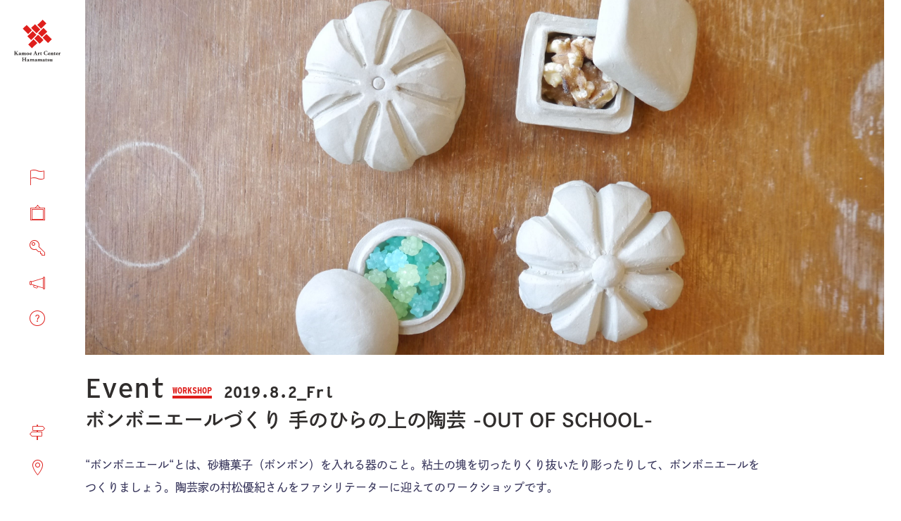

--- FILE ---
content_type: text/html; charset=UTF-8
request_url: https://kamoeartcenter.org/events/20190802_oos/
body_size: 7725
content:
<!DOCTYPE html>
<html lang="ja" dir="ltr" class="event post single">
<head>
<!-- Global site tag (gtag.js) - Google Analytics -->
<script async src="https://www.googletagmanager.com/gtag/js?id=UA-45367487-1"></script>
<script>
window.dataLayer = window.dataLayer || [];
    function gtag(){dataLayer.push(arguments);}
    gtag('js', new Date());

    gtag('config', 'UA-45367487-1');
</script>
<meta charset="utf-8">
<meta name="viewport" content="width=device-width,initial-scale=1">
<meta name="format-detection" content="telephone=no">
<meta name="Slurp" content="NOYDIR">
<title>ボンボニエールづくり　手のひらの上の陶芸 -OUT OF SCHOOL- |  | 鴨江アートセンター</title>
<meta name="title" content="ボンボニエールづくり　手のひらの上の陶芸 -OUT OF SCHOOL- | ">
<meta name="description" content="&#8220;ボンボニエール&#8220;とは、砂糖菓子（ボンボン）を入れる器のこと。粘土の塊を切ったりくり抜いたり彫ったりして、ボンボニエールをつくりましょう。陶芸家の村松優紀さんをファシリテーターに迎えてのワークショップです。 &nbsp;   &nbsp; &nbsp; &nbsp; &nbsp; &nbsp; &nbsp; &nbsp; &nbsp; &nbsp; &nbsp; &nbsp; &nbsp; &nbsp; &nbsp; &nbsp; &nbsp; &nbsp; &nbsp; &nbsp; &nbsp; &nbsp; &nbsp; &nbsp; &nbsp; &nbsp; &nbsp; &nbsp; ※乾燥、焼きあげ後のお渡しとなります。時期は10月ごろを予定しています。 鴨江アートセンターにて直接お渡しいたします。">
<meta name="robots" content="index, follow">
<meta name="author" content="creativecity">
<meta property="og:type" content="article">
<meta property="og:title" content="ボンボニエールづくり　手のひらの上の陶芸 -OUT OF SCHOOL- | ">
<meta property="og:site_name" content="鴨江アートセンター">
<meta property="og:description" content="&#8220;ボンボニエール&#8220;とは、砂糖菓子（ボンボン）を入れる器のこと。粘土の塊を切ったりくり抜いたり彫ったりして、ボンボニエールをつくりましょう。陶芸家の村松優紀さんをファシリテーターに迎えてのワークショップです。 &nbsp;   &nbsp; &nbsp; &nbsp; &nbsp; &nbsp; &nbsp; &nbsp; &nbsp; &nbsp; &nbsp; &nbsp; &nbsp; &nbsp; &nbsp; &nbsp; &nbsp; &nbsp; &nbsp; &nbsp; &nbsp; &nbsp; &nbsp; &nbsp; &nbsp; &nbsp; &nbsp; &nbsp; ※乾燥、焼きあげ後のお渡しとなります。時期は10月ごろを予定しています。 鴨江アートセンターにて直接お渡しいたします。">
<meta property="og:image" content="https://kamoeartcenter.org/wp-content/uploads/2019/05/P1550272.jpg">
<meta name="twitter:card" content="summary_large_image">
<link rel="apple-touch-icon" sizes="180x180" href="/wp-content/themes/kamoeartcenter_v3/images/icon/apple-touch-icon.png">
<link rel="icon" type="image/png" sizes="32x32" href="/wp-content/themes/kamoeartcenter_v3/images/icon/favicon-32x32.png">
<link rel="icon" type="image/png" sizes="16x16" href="/wp-content/themes/kamoeartcenter_v3/images/icon/favicon-16x16.png">
<link rel="manifest" href="/wp-content/themes/kamoeartcenter_v3/images/icon/site.webmanifest" crossorigin="use-credentials">
<link rel="mask-icon" href="/wp-content/themes/kamoeartcenter_v3/images/icon/safari-pinned-tab.svg" color="#e83828">
<meta name="apple-mobile-web-app-title" content="KamoeArtCtr.">
<meta name="application-name" content="KamoeArtCtr.">
<meta name="msapplication-config" content="/wp-content/themes/kamoeartcenter_v3/images/icon/browserconfig.xml">
<meta name="msapplication-TileColor" content="#e83828">
<meta name="theme-color" content="#ffffff">
<meta name="apple-mobile-web-app-title" content="KamoeArtCtr.">
<link rel="canonical" href="https://kamoeartcenter.org/events/20190802_oos/">
<link rel="stylesheet" href="/wp-content/themes/kamoeartcenter_v3/styles/app.min.css">
<link rel='dns-prefetch' href='//s.w.org' />
		<script type="text/javascript">
			window._wpemojiSettings = {"baseUrl":"https:\/\/s.w.org\/images\/core\/emoji\/12.0.0-1\/72x72\/","ext":".png","svgUrl":"https:\/\/s.w.org\/images\/core\/emoji\/12.0.0-1\/svg\/","svgExt":".svg","source":{"concatemoji":"https:\/\/kamoeartcenter.org\/wp-includes\/js\/wp-emoji-release.min.js?ver=5.4.18"}};
			/*! This file is auto-generated */
			!function(e,a,t){var n,r,o,i=a.createElement("canvas"),p=i.getContext&&i.getContext("2d");function s(e,t){var a=String.fromCharCode;p.clearRect(0,0,i.width,i.height),p.fillText(a.apply(this,e),0,0);e=i.toDataURL();return p.clearRect(0,0,i.width,i.height),p.fillText(a.apply(this,t),0,0),e===i.toDataURL()}function c(e){var t=a.createElement("script");t.src=e,t.defer=t.type="text/javascript",a.getElementsByTagName("head")[0].appendChild(t)}for(o=Array("flag","emoji"),t.supports={everything:!0,everythingExceptFlag:!0},r=0;r<o.length;r++)t.supports[o[r]]=function(e){if(!p||!p.fillText)return!1;switch(p.textBaseline="top",p.font="600 32px Arial",e){case"flag":return s([127987,65039,8205,9895,65039],[127987,65039,8203,9895,65039])?!1:!s([55356,56826,55356,56819],[55356,56826,8203,55356,56819])&&!s([55356,57332,56128,56423,56128,56418,56128,56421,56128,56430,56128,56423,56128,56447],[55356,57332,8203,56128,56423,8203,56128,56418,8203,56128,56421,8203,56128,56430,8203,56128,56423,8203,56128,56447]);case"emoji":return!s([55357,56424,55356,57342,8205,55358,56605,8205,55357,56424,55356,57340],[55357,56424,55356,57342,8203,55358,56605,8203,55357,56424,55356,57340])}return!1}(o[r]),t.supports.everything=t.supports.everything&&t.supports[o[r]],"flag"!==o[r]&&(t.supports.everythingExceptFlag=t.supports.everythingExceptFlag&&t.supports[o[r]]);t.supports.everythingExceptFlag=t.supports.everythingExceptFlag&&!t.supports.flag,t.DOMReady=!1,t.readyCallback=function(){t.DOMReady=!0},t.supports.everything||(n=function(){t.readyCallback()},a.addEventListener?(a.addEventListener("DOMContentLoaded",n,!1),e.addEventListener("load",n,!1)):(e.attachEvent("onload",n),a.attachEvent("onreadystatechange",function(){"complete"===a.readyState&&t.readyCallback()})),(n=t.source||{}).concatemoji?c(n.concatemoji):n.wpemoji&&n.twemoji&&(c(n.twemoji),c(n.wpemoji)))}(window,document,window._wpemojiSettings);
		</script>
		<style type="text/css">
img.wp-smiley,
img.emoji {
	display: inline !important;
	border: none !important;
	box-shadow: none !important;
	height: 1em !important;
	width: 1em !important;
	margin: 0 .07em !important;
	vertical-align: -0.1em !important;
	background: none !important;
	padding: 0 !important;
}
</style>
	<link rel='https://api.w.org/' href='https://kamoeartcenter.org/wp-json/' />
<link rel="EditURI" type="application/rsd+xml" title="RSD" href="https://kamoeartcenter.org/xmlrpc.php?rsd" />
<link rel="wlwmanifest" type="application/wlwmanifest+xml" href="https://kamoeartcenter.org/wp-includes/wlwmanifest.xml" /> 
<link rel='prev' title='アトリエまぜまぜ【9月】' href='https://kamoeartcenter.org/events/20180914/' />
<link rel='next' title='私たちはどうして演劇を観るのか？ 〜“観客”ってむずかしい！？～　-TALK&#038;TALK-　' href='https://kamoeartcenter.org/events/20190802_tt/' />
<meta name="generator" content="WordPress 5.4.18" />
<link rel="canonical" href="https://kamoeartcenter.org/events/20190802_oos/" />
<link rel='shortlink' href='https://kamoeartcenter.org/?p=4500' />
<link rel="alternate" type="application/json+oembed" href="https://kamoeartcenter.org/wp-json/oembed/1.0/embed?url=https%3A%2F%2Fkamoeartcenter.org%2Fevents%2F20190802_oos%2F" />
<link rel="alternate" type="text/xml+oembed" href="https://kamoeartcenter.org/wp-json/oembed/1.0/embed?url=https%3A%2F%2Fkamoeartcenter.org%2Fevents%2F20190802_oos%2F&#038;format=xml" />
</head>
<body class="event post single">
<a id="skip-anchor" class="skip-anchor" role="link" tabindex="0" href="#main">メイン コンテンツにスキップ</a>
<header id="header" class="site-header">
<nav class="global-nav">
<div class="global-nav__menu">
<button class="global-nav__menu-label ss-icon ss-menu"><span>menu</span></button>
</div>
<div class="site-logo">
<a href="/"><img src="/wp-content/themes/kamoeartcenter_v3/images/logo-kamoeartcenter.svg" alt="鴨江アートセンター"></a>
</div>
<ul class="global-nav__lists no-bullet">
<li id="menu-item-5406" class="icon-about menu-item menu-item-type-post_type menu-item-object-page menu-item-5406"><a title="鴨江アートセンターについて" href="https://kamoeartcenter.org/about/"><span>ABOUT</span>鴨江アートセンターについて</a></li>
<li id="menu-item-5404" class="icon-event menu-item menu-item-type-post_type_archive menu-item-object-event current-menu-item menu-item-5404"><a title="イベント情報" href="https://kamoeartcenter.org/events/"><span>EVENT</span>イベント情報</a></li>
<li id="menu-item-5405" class="icon-rental menu-item menu-item-type-post_type menu-item-object-page menu-item-5405"><a title="貸室案内" href="https://kamoeartcenter.org/rental/"><span>RENTAL</span>貸室案内</a></li>
<li id="menu-item-6001" class="icon-news menu-item menu-item-type-post_type menu-item-object-page current_page_parent menu-item-6001"><a title="お知らせ" href="https://kamoeartcenter.org/news/"><span>NEWS</span>お知らせ</a></li>
<li id="menu-item-5407" class="icon-faq menu-item menu-item-type-post_type_archive menu-item-object-faq menu-item-5407"><a title="よくあるご質問" href="https://kamoeartcenter.org/faq/"><span>FAQ</span>よくあるご質問</a></li>
</ul>
<ul class="access-nav__lists no-bullet">
<li id="menu-item-5409" class="inside-map menu-item menu-item-type-custom menu-item-object-custom menu-item-5409"><a title="館内マップ" href="/rental/#map">館内マップ</a></li>
<li id="menu-item-5410" class="access menu-item menu-item-type-custom menu-item-object-custom menu-item-5410"><a title="アクセス" href="/about/#access">アクセス</a></li>
</ul>
</nav>
</header>
<main class="site-contents">
<header class="page-header">
<a id="main" name="main"></a>
<figure class="header-cover">
<div class="header-cover__canvas">
<img class="header-cover__bg" src="https://kamoeartcenter.org/wp-content/uploads/2019/05/P1550272-1024x684.jpg" srcset="
https://kamoeartcenter.org/wp-content/uploads/2019/05/P1550272.jpg 640w,
https://kamoeartcenter.org/wp-content/uploads/2019/05/P1550272-1024x684.jpg 1024w,
https://kamoeartcenter.org/wp-content/uploads/2019/05/P1550272.jpg 2048w" alt="">
<a id="main" name="main"></a>
<div class="page-header__title-wraper">
<h1 class="page-title">
<span class="page-title__meta">
<span class="page-title__english">Event</span>
<span class="post-category">
<a href="https://kamoeartcenter.org/events/category/workshop/">WORKSHOP</a>
</span>
<span>
<span class="thumb-post__date post-date">2019.8.2_Fri</span>
</span>
</span>
ボンボニエールづくり　手のひらの上の陶芸 -OUT OF SCHOOL-</h1>
</div>
</div>
</figure>
</header>
<div class="page-contents event post single">
<section class="event-container eventwidth">
<p><span lang="EN-US"><span style="color: #36345a;">&#8220;</span></span><span style="color: #36345a;">ボンボニエール<span lang="EN-US">&#8220;</span>とは、砂糖菓子（ボンボン）を入れる器のこと。粘土の塊を切ったりくり抜いたり彫ったりして、ボンボニエールをつくりましょう。陶芸家の村松優紀さんをファシリテーターに迎えてのワークショップです。</span><span lang="EN-US"><br />
</span></p>
<p>&nbsp;</p>
<p><a href="https://kamoeartcenter.org/events/20190802_oos/p1550270/" rel="attachment wp-att-4502"><img class="alignleft size-medium wp-image-4502" src="https://kamoeartcenter.org/wp-content/uploads/2019/05/P1550270-512x342.jpg" alt="" width="512" height="342" srcset="https://kamoeartcenter.org/wp-content/uploads/2019/05/P1550270-512x342.jpg 512w, https://kamoeartcenter.org/wp-content/uploads/2019/05/P1550270-768x513.jpg 768w, https://kamoeartcenter.org/wp-content/uploads/2019/05/P1550270-1024x684.jpg 1024w" sizes="(max-width: 512px) 100vw, 512px" /></a> </p>
<p>&nbsp;</p>
<p>&nbsp;</p>
<p>&nbsp;</p>
<p>&nbsp;</p>
<p>&nbsp;</p>
<p>&nbsp;</p>
<p>&nbsp;</p>
<p>&nbsp;</p>
<p>&nbsp;</p>
<p><a href="https://kamoeartcenter.org/events/20190802_oos/p1550272/" rel="attachment wp-att-4503"><img class="alignleft size-medium wp-image-4503" src="https://kamoeartcenter.org/wp-content/uploads/2019/05/P1550272-512x342.jpg" alt="" width="512" height="342" srcset="https://kamoeartcenter.org/wp-content/uploads/2019/05/P1550272-512x342.jpg 512w, https://kamoeartcenter.org/wp-content/uploads/2019/05/P1550272-768x513.jpg 768w, https://kamoeartcenter.org/wp-content/uploads/2019/05/P1550272-1024x684.jpg 1024w" sizes="(max-width: 512px) 100vw, 512px" /></a></p>
<p>&nbsp;</p>
<p>&nbsp;</p>
<p>&nbsp;</p>
<p>&nbsp;</p>
<p>&nbsp;</p>
<p>&nbsp;</p>
<p>&nbsp;</p>
<p>&nbsp;</p>
<p>&nbsp;</p>
<p><a href="https://kamoeartcenter.org/events/20190802_oos/p1550268/" rel="attachment wp-att-4506"><img class="alignleft size-medium wp-image-4506" src="https://kamoeartcenter.org/wp-content/uploads/2019/05/P1550268-512x342.jpg" alt="" width="512" height="342" srcset="https://kamoeartcenter.org/wp-content/uploads/2019/05/P1550268-512x342.jpg 512w, https://kamoeartcenter.org/wp-content/uploads/2019/05/P1550268-768x513.jpg 768w, https://kamoeartcenter.org/wp-content/uploads/2019/05/P1550268-1024x684.jpg 1024w" sizes="(max-width: 512px) 100vw, 512px" /></a></p>
<p>&nbsp;</p>
<p>&nbsp;</p>
<p>&nbsp;</p>
<p>&nbsp;</p>
<p>&nbsp;</p>
<p>&nbsp;</p>
<p>&nbsp;</p>
<p>&nbsp;</p>
<p>&nbsp;</p>
<p><span lang="EN-US"><span style="color: #36345a;"><br />
</span></span><span style="color: #36345a;">※乾燥、焼きあげ後のお渡しとなります。時期は<span lang="EN-US">10</span>月ごろを予定しています。<br />
鴨江アートセンターにて直接お渡しいたします。</p>
<p><a href="https://kamoeartcenter.org/events/20190808/20190802_out-of-school_%e3%81%8a%e3%82%82%e3%81%a6%e9%9d%a2/" rel="attachment wp-att-4626"><img class="alignleft size-medium wp-image-4626" src="https://kamoeartcenter.org/wp-content/uploads/2019/06/bd0c791d8939f2272f2f6da8223663f0-512x512.jpg" alt="" width="512" height="512" srcset="https://kamoeartcenter.org/wp-content/uploads/2019/06/bd0c791d8939f2272f2f6da8223663f0-512x512.jpg 512w, https://kamoeartcenter.org/wp-content/uploads/2019/06/bd0c791d8939f2272f2f6da8223663f0-300x300.jpg 300w, https://kamoeartcenter.org/wp-content/uploads/2019/06/bd0c791d8939f2272f2f6da8223663f0-768x768.jpg 768w, https://kamoeartcenter.org/wp-content/uploads/2019/06/bd0c791d8939f2272f2f6da8223663f0-1024x1024.jpg 1024w, https://kamoeartcenter.org/wp-content/uploads/2019/06/bd0c791d8939f2272f2f6da8223663f0.jpg 1241w" sizes="(max-width: 512px) 100vw, 512px" /></a><br />
</span></p>
<p>
<a href="https://kamoeartcenter.org/events/20190808/20190802_out-of-school_%e3%81%86%e3%82%89%e9%9d%a2/" rel="attachment wp-att-4627"><img class="alignleft size-medium wp-image-4627" src="https://kamoeartcenter.org/wp-content/uploads/2019/06/60e99b428547d295c811cc6ba4bb3011-512x512.jpg" alt="" width="512" height="512" srcset="https://kamoeartcenter.org/wp-content/uploads/2019/06/60e99b428547d295c811cc6ba4bb3011-512x512.jpg 512w, https://kamoeartcenter.org/wp-content/uploads/2019/06/60e99b428547d295c811cc6ba4bb3011-300x300.jpg 300w, https://kamoeartcenter.org/wp-content/uploads/2019/06/60e99b428547d295c811cc6ba4bb3011-768x768.jpg 768w, https://kamoeartcenter.org/wp-content/uploads/2019/06/60e99b428547d295c811cc6ba4bb3011-1024x1024.jpg 1024w, https://kamoeartcenter.org/wp-content/uploads/2019/06/60e99b428547d295c811cc6ba4bb3011.jpg 1241w" sizes="(max-width: 512px) 100vw, 512px" /></a></p>
</section>
<div class="event-info">
<h2 class="visually-hidden">イベント情報</h2>
<div class="wp-block-table">
<table>
<tr>
<th>開催日</th>
<td>
<span class="thumb-post__date post-date">2019年8月2日（金）</span>
</td>
</tr>
<tr>
<th>開催時間</th>
<td>10：00～12：00</td>
</tr><tr>
<th>会場</th>
<td>鴨江アートセンター</td>
</tr><tr>
<th>参加費</th>
<td>500円</td>
</tr><tr>
<th>定員</th>
<td>20名（先着順）</td>
</tr><tr>
<th>対象</th>
<td>小学3年生以上　※大人も参加できます</td>
</tr><tr>
<th>持ち物</th>
<td>汚れてもよい服装でお越しください。</td>
</tr><tr>
<th>主催</th>
<td>浜松市鴨江アートセンター（指定管理者：浜松創造都市協議会・東海ビル管理グループ）</td>
</tr></table>
</div>
</div>
<section class="profile">
<h2 class="visually-hidden">アーティストプロフィール</h2>
<figure class="profile__image circle">
<img src="https://kamoeartcenter.org/wp-content/uploads/2019/05/IMG_9735.jpg" alt="プロフィール画像">
</figure>
<div class="profile__text">
<h3 class="profile__name">村松優紀</h3>
<div class="profile__description">
<p>鴨江アートセンターのワークショップのお手伝いをしながら、陶芸家としても活動中。子どもと接することと手を動かしてものをつくることが好き。</p>
</div>
</div>
</section>
<section class="contact">
<h2 class="visually-hidden">イベント参加について</h2>
<h3 class="contact__heading">申し込み方法</h3>
<p>
受付終了</p>
<p>"日時、講座名を明記の上、氏名、ふりがな、電話番号、高校生までは学年・年齢、お申し込みのきっかけ"を添えて、Eメールまたは電話で浜松市鴨江アートセンターまでお申し込みください。</p>
</section>
</div>
<footer class="page-contents page-footer">
<hr class="page-footer__hr single-border">
<div class='yarpp yarpp-related yarpp-related-website yarpp-template-yarpp-template-kac'>
<div class="relatied-posts">
<h2 class="relatied-posts__title">関連のあるイベント</h2>
<div class="thumb-posts">
<div class="thumb-post__container">
<article class="thumb-post">
<header class="thumb-post__header">
<p class="thumb-post__category post-category">
<span>No category</span>
</p>
<span class="thumb-post__category post-category"><a href="https://kamoeartcenter.org/category/report/" rel="category tag">レポート</a>,<a href="https://kamoeartcenter.org/category/report/art-scene/" rel="category tag">アートシーン</a>,<a href="https://kamoeartcenter.org/category/report/event-report/" rel="category tag">イベントレポート</a></span>
</header>
<div class="thumb-post__body">
<figure class="thumb-post__image">
<img src="https://kamoeartcenter.org/wp-content/uploads/2019/08/P1570723_2.jpg" alt="">
</figure>
<p class="thumb-post__time">
<br />
<b>Warning</b>:  Invalid argument supplied for foreach() in <b>/home/creativecity-h/www/kamoeartcenter.org/wp-content/themes/kamoeartcenter_v3/yarpp-template-kac.php</b> on line <b>63</b><br />
</p>
<h3 class="thumb-post__title">
-OUT OF SCHOOL- ボンボニエールづくり　手のひらの上の陶芸</h3>
</div>
<footer>
<time class="visually-hidden" datetime="2019-08-26T17:02:42+09:00">POSTED on 2019.08.26</time>
<span class="thumb-post__status"></span>
</footer>
<a class="thumb-post__more" href="https://kamoeartcenter.org/out-of-school-%e3%83%9c%e3%83%b3%e3%83%9c%e3%83%8b%e3%82%a8%e3%83%bc%e3%83%ab%e3%81%a5%e3%81%8f%e3%82%8a%e3%80%80%e6%89%8b%e3%81%ae%e3%81%b2%e3%82%89%e3%81%ae%e4%b8%8a%e3%81%ae%e9%99%b6%e8%8a%b8/"><span class="visually-hidden">-OUT OF SCHOOL- ボンボニエールづくり　手のひらの上の陶芸の続きを見る</span></a>
</article>
</div>
<div class="thumb-post__container">
<article class="thumb-post">
<header class="thumb-post__header">
<p class="thumb-post__category post-category">
<a href="https://kamoeartcenter.org/events/category/workshop/">WORKSHOP</a>
</p>
<span class="thumb-post__category post-category"></span>
</header>
<div class="thumb-post__body">
<figure class="thumb-post__image">
<img src="https://kamoeartcenter.org/wp-content/uploads/2020/12/e43491932bd82cf5cdcbff035a813987-640x640.jpg" alt="">
</figure>
<p class="thumb-post__time">
<span class="thumb-post__date post-date">2021.2.23_Tue</span>
</p>
<h3 class="thumb-post__title">
【満席】描く陶芸　“いっちん”　-手のひらの上の陶芸</h3>
</div>
<footer>
<time class="visually-hidden" datetime="2020-12-15T11:14:56+09:00">POSTED on 2020.12.15</time>
<span class="thumb-post__status"></span>
</footer>
<a class="thumb-post__more" href="https://kamoeartcenter.org/events/20210223/"><span class="visually-hidden">【満席】描く陶芸　“いっちん”　-手のひらの上の陶芸の続きを見る</span></a>
</article>
</div>
<div class="thumb-post__container">
<article class="thumb-post">
<header class="thumb-post__header">
<p class="thumb-post__category post-category">
<a href="https://kamoeartcenter.org/events/category/workshop/">WORKSHOP</a>
</p>
<span class="thumb-post__category post-category"></span>
</header>
<div class="thumb-post__body">
<figure class="thumb-post__image">
<img src="https://kamoeartcenter.org/wp-content/uploads/2018/06/FullSizeRender.jpg" alt="">
<figcaption>Kids</figcaption>
</figure>
<p class="thumb-post__time">
<span class="thumb-post__date post-date">2018.8.5_Sun</span>
</p>
<h3 class="thumb-post__title">
音のコラージュ　―OUT OF SCHOOL―</h3>
</div>
<span class="label right child">子供向け</span><footer>
<time class="visually-hidden" datetime="2018-06-30T15:05:51+09:00">POSTED on 2018.06.30</time>
<span class="thumb-post__status"></span>
</footer>
<a class="thumb-post__more" href="https://kamoeartcenter.org/events/otonocollage/"><span class="visually-hidden">音のコラージュ　―OUT OF SCHOOL―の続きを見る</span></a>
</article>
</div>
<div class="thumb-post__container">
<article class="thumb-post">
<header class="thumb-post__header">
<p class="thumb-post__category post-category">
<a href="https://kamoeartcenter.org/events/category/workshop/">WORKSHOP</a>
</p>
<span class="thumb-post__category post-category"></span>
</header>
<div class="thumb-post__body">
<figure class="thumb-post__image">
<img src="https://kamoeartcenter.org/wp-content/uploads/2018/11/main_natsuki.jpg" alt="">
<figcaption>Kids</figcaption>
</figure>
<p class="thumb-post__time">
<span class="thumb-post__date post-date">2019.1.14_Mon</span>
</p>
<h3 class="thumb-post__title">
ことばのための場所をつくる　-OUT OF SCHOOL-</h3>
</div>
<span class="label right child">子供向け</span><footer>
<time class="visually-hidden" datetime="2018-11-11T18:42:48+09:00">POSTED on 2018.11.11</time>
<span class="thumb-post__status"></span>
</footer>
<a class="thumb-post__more" href="https://kamoeartcenter.org/events/20190114_kotoba/"><span class="visually-hidden">ことばのための場所をつくる　-OUT OF SCHOOL-の続きを見る</span></a>
</article>
</div>
</div><!-- end <div class="thumb-posts"> -->
</div><!-- end <div class="relatied-posts"> -->
</div>
</footer>
</main>
<footer class="site-footer">
<section class="footer-banner">
<div class="banner--residence-news">
<div class="banner--residence-news__content">
<h2><a href="/category/residence/">Residence topics</a></h2>
<ul>
<li><a href="https://kamoeartcenter.org/artist/">制作場所提供事業　アーティスト イン レジデンスとは/最新の募集要項</a></li>
<li><a href="https://kamoeartcenter.org/2024-air-award/">2024年度アーティスト・イン・レジデンス賞受賞者決定</a></li>
<li><a href="https://kamoeartcenter.org/artist-202511-202602/">2025年度 【後期】アーティスト・イン・レジデンス　アーティストプロフィール紹介</a></li>
</ul>
</div>
</div>
<aside class="banner--artist-residence">
<a href="/artist/" title="浜松市鴨江アートセンター制作場所提供事業">
<div class="banner--artist-residence__cover">
<h2>Artist<br>in Residence</h2>
</div>
<span class="banner--artist-residence__label"><span>浜松市鴨江アートセンター制作場所提供事業<br></span>アーティスト・イン・レジデンス</span>
</a>
</aside>
<aside class="banner--keisukemuseum">
<a href="https://keisukemuseum.org/">
<img class="banner--keisukemuseum__logo" src="/wp-content/themes/kamoeartcenter_v3/images/logo-kinoshita.svg" alt="Keisuke Kinoshita Memorial Museum" width="118.69">
<span class="banner--keisukemuseum__label">木下惠介記念館<br>ウェブサイト</span>
</a>
</aside>
</section>
<div class="footer-cover">
<aside class="sns-nav ss-icon ss-social-regular">
<h2 class="sns-nav__logo">
<a href="/"><img src="/wp-content/themes/kamoeartcenter_v3/images/logo-kamoeartcenter--wide.svg" alt="Kamoe art center" width="188"></a>
<span class="screen-reader-text">SNS</span>
</h2>
<ul class="no-bullet"><li id="menu-item-5427" class="menu-item menu-item-type-custom menu-item-object-custom menu-item-5427"><a title="twitter" href="https://twitter.com/kamoeartcenter/"><i class="fab fa-twitter"></i></a></li>
<li id="menu-item-5428" class="menu-item menu-item-type-custom menu-item-object-custom menu-item-5428"><a title="instagram" href="https://www.instagram.com/kamoeartcenter_hamamatsu/"><i class="fab fa-instagram"></i></a></li>
<li id="menu-item-5429" class="menu-item menu-item-type-custom menu-item-object-custom menu-item-5429"><a title="facebook" href="https://www.facebook.com/kamoeartcenter.org/"><i class="fab fa-facebook"></i></a></li>
</ul></aside>
<nav class="footer-nav">
<ul class="no-bullet"><li id="menu-item-5415" class="menu-item menu-item-type-post_type menu-item-object-page menu-item-5415"><a href="https://kamoeartcenter.org/about/">鴨江アートセンターについて</a></li>
<li id="menu-item-5413" class="menu-item menu-item-type-post_type_archive menu-item-object-event current-menu-item menu-item-5413"><a href="https://kamoeartcenter.org/events/">イベント情報</a></li>
<li id="menu-item-5414" class="menu-item menu-item-type-post_type menu-item-object-page menu-item-5414"><a href="https://kamoeartcenter.org/rental/">貸室案内</a></li>
</ul><ul class="no-bullet"><li id="menu-item-6003" class="menu-item menu-item-type-post_type menu-item-object-page current_page_parent menu-item-6003"><a href="https://kamoeartcenter.org/news/">お知らせ</a></li>
<li id="menu-item-5418" class="menu-item menu-item-type-post_type_archive menu-item-object-faq menu-item-5418"><a href="https://kamoeartcenter.org/faq/">よくあるご質問</a></li>
<li id="menu-item-5419" class="menu-item menu-item-type-custom menu-item-object-custom menu-item-5419"><a href="/rental/#map">館内マップ</a></li>
</ul><ul class="no-bullet"><li id="menu-item-5491" class="menu-item menu-item-type-custom menu-item-object-custom menu-item-5491"><a href="/about/#access">アクセス</a></li>
<li id="menu-item-5423" class="menu-item menu-item-type-custom menu-item-object-custom menu-item-5423"><a href="/about/#art-square">鴨江アートスクエア</a></li>
<li id="menu-item-5492" class="menu-item menu-item-type-post_type menu-item-object-page menu-item-5492"><a href="https://kamoeartcenter.org/policy/">プライバシーポリシー</a></li>
</ul></nav>
<section class="footer-info">
<dl class="footer-info__colophon">
<dt>浜松市鴨江アートセンター</dt>
<dd>
指定管理者：一般社団法人浜松創造都市協議会・東海ビル管理グループ<br>
〒432-8024 静岡県浜松市中央区鴨江町1番地 / Tel. <a href="tel:053-458-5360">053-458-5360</a> / E-MAIL. <a href="&#109;&#97;&#105;&#108;&#116;&#111;&#58;&#107;&#46;&#97;&#46;&#99;&#64;kamoeartcenter.org">&#107;&#46;&#97;&#46;&#99;&#64;kamoeartcenter.org</a><br>
開館時間 9:00〜21:30 / 休館日 12月29日〜1月3日・メンテナンス休館日
</dd>
</dl>
<span class="footer-info__logo">
<a href="/about/#art-square"><img src="/wp-content/themes/kamoeartcenter_v3/images/logo-kamoe-art-square--color.svg" alt="Kamoe Art Square" width="88"></a>
</span>
</section>
</div>
<small class="copyright">© 2020 Kamoe Art Center Hamamatsu.</small>
</footer>
<script src="/wp-content/themes/kamoeartcenter_v3/scripts/app.js"></script>
<script>
(function(d) {
    var config = {
      kitId: 'epf6eau',
      scriptTimeout: 3000,
      async: true
    },
    h=d.documentElement,t=setTimeout(function(){h.className=h.className.replace(/\bwf-loading\b/g,"")+" wf-inactive";},config.scriptTimeout),tk=d.createElement("script"),f=false,s=d.getElementsByTagName("script")[0],a;h.className+=" wf-loading";tk.src='https://use.typekit.net/'+config.kitId+'.js';tk.async=true;tk.onload=tk.onreadystatechange=function(){a=this.readyState;if(f||a&&a!="complete"&&a!="loaded")return;f=true;clearTimeout(t);try{Typekit.load(config)}catch(e){}};s.parentNode.insertBefore(tk,s)
  })(document);
</script>
<link rel="stylesheet" href="https://cdnjs.cloudflare.com/ajax/libs/fullcalendar/4.2.0/core/main.min.css">
<link rel="stylesheet" href="https://cdnjs.cloudflare.com/ajax/libs/fullcalendar/4.2.0/daygrid/main.min.css">
<link rel="stylesheet" href="https://cdnjs.cloudflare.com/ajax/libs/fullcalendar/4.2.0/timegrid/main.min.css">
<link rel='stylesheet' id='yarppRelatedCss-css'  href='https://kamoeartcenter.org/wp-content/plugins/yet-another-related-posts-plugin/style/related.css?ver=5.27.8' type='text/css' media='all' />
<script type='text/javascript' src='https://kamoeartcenter.org/wp-includes/js/wp-embed.min.js?ver=5.4.18'></script>
</body>
</html>

<!-- Dynamic page generated in 0.252 seconds. -->
<!-- Cached page generated by WP-Super-Cache on 2026-01-22 14:16:07 -->

<!-- Compression = gzip -->

--- FILE ---
content_type: text/css
request_url: https://kamoeartcenter.org/wp-content/themes/kamoeartcenter_v3/fonts/ss-glyphish-outlined.css
body_size: 22582
content:
@charset "UTF-8";

/*
* Symbolset
* www.symbolset.com
* Copyright © 2014 Oak Studios LLC
*
* Upload this file to your web server
* and place this within your <head> tags.
* <link href="webfonts/ss-glyphish-outlined.css" rel="stylesheet" />
*/

@font-face {
  font-family: "SSGlyphish";
  src: url('ss-glyphish-outlined.eot');
  src: url('ss-glyphish-outlined.eot?#iefix') format('embedded-opentype'),
       url('ss-glyphish-outlined.woff') format('woff'),
       url('ss-glyphish-outlined.ttf')  format('truetype'),
       url('ss-glyphish-outlined.svg#SSGlyphishOutlined') format('svg');
  font-weight: 400;
  font-style: normal;
}

/* This triggers a redraw in IE to Fix IE8's :before content rendering. */
html:hover [class^="ss-"]{-ms-zoom: 1;}

.ss-icon, .ss-icon.ss-glyphish-outlined,
[class^="ss-"]:before, [class*=" ss-"]:before,
[class^="ss-"].ss-glyphish-outlined:before, [class*=" ss-"].ss-glyphish-outlined:before,
[class^="ss-"].right:after, [class*=" ss-"].right:after,
[class^="ss-"].ss-glyphish-outined.right:after, [class*=" ss-"].ss-glyphish-outlined.right:after {
  font-family: "SSGlyphish";
  font-style: normal;
  font-weight: 400;
  text-decoration: none;
  text-rendering: optimizeLegibility;
  white-space: nowrap;
  /*-webkit-font-feature-settings: "liga"; Currently broken in Chrome >= v22. Falls back to text-rendering. Safari is unaffected. */
  -moz-font-feature-settings: "liga=1";
  -moz-font-feature-settings: "liga";
  -ms-font-feature-settings: "liga" 1;
  -o-font-feature-settings: "liga";
  font-feature-settings: "liga";
  -webkit-font-smoothing: antialiased;
  -moz-osx-font-smoothing: grayscale;
}

[class^="ss-"].right:before,
[class*=" ss-"].right:before{display:none;content:'';}

.ss-cursor:before,.ss-cursor.right:after{content:''}.ss-crosshair:before,.ss-crosshair.right:after{content:'⌖'}.ss-search:before,.ss-search.right:after{content:'🔎'}.ss-zoomin:before,.ss-zoomin.right:after{content:''}.ss-zoomout:before,.ss-zoomout.right:after{content:''}.ss-view:before,.ss-view.right:after{content:'👁'}.ss-binoculars:before,.ss-binoculars.right:after{content:''}.ss-incognito:before,.ss-incognito.right:after{content:''}.ss-radar:before,.ss-radar.right:after{content:''}.ss-attach:before,.ss-attach.right:after{content:'📎'}.ss-link:before,.ss-link.right:after{content:'🔗'}.ss-write:before,.ss-write.right:after{content:'✎'}.ss-compose:before,.ss-compose.right:after{content:'📝'}.ss-lock:before,.ss-lock.right:after{content:'🔒'}.ss-unlock:before,.ss-unlock.right:after{content:'🔓'}.ss-combinationlock:before,.ss-combinationlock.right:after{content:''}.ss-key:before,.ss-key.right:after{content:'🔑'}.ss-keyhole:before,.ss-keyhole.right:after{content:''}.ss-vip:before,.ss-vip.right:after{content:''}.ss-trash:before,.ss-trash.right:after{content:'🗑'}.ss-target:before,.ss-target.right:after{content:'◎'}.ss-bullseye:before,.ss-bullseye.right:after{content:'🎯'}.ss-lightning:before,.ss-lightning.right:after{content:'☇'}.ss-radioactive:before,.ss-radioactive.right:after{content:'☢'}.ss-skull:before,.ss-skull.right:after{content:'💀'}.ss-skullandcrossbones:before,.ss-skullandcrossbones.right:after{content:'☠'}.ss-tag:before,.ss-tag.right:after{content:'🏷'}.ss-tags:before,.ss-tags.right:after{content:''}.ss-pricetag:before,.ss-pricetag.right:after{content:''}.ss-flag:before,.ss-flag.right:after{content:'⚑'}.ss-like:before,.ss-like.right:after{content:'👍'}.ss-dislike:before,.ss-dislike.right:after{content:'👎'}.ss-heart:before,.ss-heart.right:after{content:'♥'}.ss-star:before,.ss-star.right:after{content:'⋆'}.ss-archive:before,.ss-archive.right:after{content:'🗃'}.ss-badge:before,.ss-badge.right:after{content:'📛'}.ss-trophy:before,.ss-trophy.right:after{content:'🏆'}.ss-medal:before,.ss-medal.right:after{content:'🎖'}.ss-crown:before,.ss-crown.right:after{content:'👑'}.ss-layers:before,.ss-layers.right:after{content:''}.ss-layergroup:before,.ss-layergroup.right:after{content:''}.ss-cut:before,.ss-cut.right:after{content:'✂'}.ss-magicwand:before,.ss-magicwand.right:after{content:''}.ss-clipboard:before,.ss-clipboard.right:after{content:'📋'}.ss-ruler:before,.ss-ruler.right:after{content:'📏'}.ss-brush:before,.ss-brush.right:after{content:''}.ss-paintroller:before,.ss-paintroller.right:after{content:''}.ss-rubberstamp:before,.ss-rubberstamp.right:after{content:''}.ss-palette:before,.ss-palette.right:after{content:'🎨'}.ss-phone:before,.ss-phone.right:after{content:'📞'}.ss-voicemail:before,.ss-voicemail.right:after{content:'⌕'}.ss-megaphone:before,.ss-megaphone.right:after{content:'📢'}.ss-at:before,.ss-at.right:after{content:'@'}.ss-reply:before,.ss-reply.right:after{content:'↩'}.ss-replyall:before,.ss-replyall.right:after{content:''}.ss-mailbox:before,.ss-mailbox.right:after{content:'📫'}.ss-send:before,.ss-send.right:after{content:'🖅'}.ss-mail:before,.ss-mail.right:after{content:'✉'}.ss-inbox:before,.ss-inbox.right:after{content:'📥'}.ss-stamp:before,.ss-stamp.right:after{content:''}.ss-chat:before,.ss-chat.right:after{content:'💬'}.ss-chats:before,.ss-chats.right:after{content:'🗪'}.ss-ellipsischat:before,.ss-ellipsischat.right:after{content:''}.ss-ellipsis:before,.ss-ellipsis.right:after{content:'…'}.ss-smile:before,.ss-smile.right:after{content:'☻'}.ss-user:before,.ss-user.right:after{content:'👤'}.ss-femaleuser:before,.ss-femaleuser.right:after{content:'👧'}.ss-users:before,.ss-users.right:after{content:'👥'}.ss-baby:before,.ss-baby.right:after{content:'👶'}.ss-alien:before,.ss-alien.right:after{content:'👽'}.ss-ghost:before,.ss-ghost.right:after{content:'👻'}.ss-footsteps:before,.ss-footsteps.right:after{content:'👣'}.ss-usergroup:before,.ss-usergroup.right:after{content:''}.ss-contacts:before,.ss-contacts.right:after{content:'📇'}.ss-userprofile:before,.ss-userprofile.right:after{content:''}.ss-cart:before,.ss-cart.right:after{content:''}.ss-shoppingbag:before,.ss-shoppingbag.right:after{content:'🛍'}.ss-gift:before,.ss-gift.right:after{content:'🎁'}.ss-store:before,.ss-store.right:after{content:'🏪'}.ss-barcode:before,.ss-barcode.right:after{content:''}.ss-creditcard:before,.ss-creditcard.right:after{content:'💳'}.ss-creditcards:before,.ss-creditcards.right:after{content:''}.ss-banknote:before,.ss-banknote.right:after{content:'💵'}.ss-currency:before,.ss-currency.right:after{content:'💱'}.ss-piggybank:before,.ss-piggybank.right:after{content:''}.ss-calculator:before,.ss-calculator.right:after{content:'🖩'}.ss-tally:before,.ss-tally.right:after{content:''}.ss-bank:before,.ss-bank.right:after{content:'🏦'}.ss-scales:before,.ss-scales.right:after{content:'⚖'}.ss-gavel:before,.ss-gavel.right:after{content:''}.ss-meeting:before,.ss-meeting.right:after{content:''}.ss-presentation:before,.ss-presentation.right:after{content:''}.ss-piechart:before,.ss-piechart.right:after{content:''}.ss-barchart:before,.ss-barchart.right:after{content:'📊'}.ss-activity:before,.ss-activity.right:after{content:''}.ss-flowchart:before,.ss-flowchart.right:after{content:''}.ss-stock:before,.ss-stock.right:after{content:'🗠'}.ss-box:before,.ss-box.right:after{content:'📦'}.ss-crate:before,.ss-crate.right:after{content:''}.ss-handtruck:before,.ss-handtruck.right:after{content:''}.ss-home:before,.ss-home.right:after{content:'⌂'}.ss-fence:before,.ss-fence.right:after{content:''}.ss-buildings:before,.ss-buildings.right:after{content:'🏢'}.ss-hotel:before,.ss-hotel.right:after{content:'🏨'}.ss-warehouse:before,.ss-warehouse.right:after{content:''}.ss-castle:before,.ss-castle.right:after{content:'🏰'}.ss-globe:before,.ss-globe.right:after{content:'🌐'}.ss-earth:before,.ss-earth.right:after{content:'🌎'}.ss-navigate:before,.ss-navigate.right:after{content:''}.ss-compassnavigate:before,.ss-compassnavigate.right:after{content:''}.ss-compass:before,.ss-compass.right:after{content:''}.ss-signpost:before,.ss-signpost.right:after{content:''}.ss-map:before,.ss-map.right:after{content:''}.ss-location:before,.ss-location.right:after{content:''}.ss-pin:before,.ss-pin.right:after{content:'📍'}.ss-pushpin:before,.ss-pushpin.right:after{content:'📌'}.ss-maplocation:before,.ss-maplocation.right:after{content:''}.ss-floppydisk:before,.ss-floppydisk.right:after{content:'💾'}.ss-puzzle:before,.ss-puzzle.right:after{content:''}.ss-install:before,.ss-install.right:after{content:''}.ss-window:before,.ss-window.right:after{content:'🗔'}.ss-windows:before,.ss-windows.right:after{content:'🗗'}.ss-commandline:before,.ss-commandline.right:after{content:''}.ss-bug:before,.ss-bug.right:after{content:'🐛'}.ss-database:before,.ss-database.right:after{content:''}.ss-music:before,.ss-music.right:after{content:'♫'}.ss-eighthnote:before,.ss-eighthnote.right:after{content:'♪'}.ss-guitar:before,.ss-guitar.right:after{content:'🎸'}.ss-piano:before,.ss-piano.right:after{content:'🎹'}.ss-pianokeys:before,.ss-pianokeys.right:after{content:''}.ss-trumpet:before,.ss-trumpet.right:after{content:'🎺'}.ss-mic:before,.ss-mic.right:after{content:'🎤'}.ss-studiomic:before,.ss-studiomic.right:after{content:'🎙'}.ss-headphones:before,.ss-headphones.right:after{content:'🎧'}.ss-mutevolume:before,.ss-mutevolume.right:after{content:''}.ss-volume:before,.ss-volume.right:after{content:'🔈'}.ss-lowvolume:before,.ss-lowvolume.right:after{content:'🔉'}.ss-highvolume:before,.ss-highvolume.right:after{content:'🔊'}.ss-ipod:before,.ss-ipod.right:after{content:''}.ss-stereo:before,.ss-stereo.right:after{content:''}.ss-speaker:before,.ss-speaker.right:after{content:''}.ss-vinylrecord:before,.ss-vinylrecord.right:after{content:''}.ss-disc:before,.ss-disc.right:after{content:'💿'}.ss-playlist:before,.ss-playlist.right:after{content:''}.ss-airplay:before,.ss-airplay.right:after{content:''}.ss-camera:before,.ss-camera.right:after{content:'📷'}.ss-picture:before,.ss-picture.right:after{content:'🌄'}.ss-pictures:before,.ss-pictures.right:after{content:''}.ss-video:before,.ss-video.right:after{content:'📹'}.ss-film:before,.ss-film.right:after{content:'🎞'}.ss-filmroll:before,.ss-filmroll.right:after{content:''}.ss-widescreenfilm:before,.ss-widescreenfilm.right:after{content:''}.ss-clapboard:before,.ss-clapboard.right:after{content:'🎬'}.ss-tv:before,.ss-tv.right:after{content:'📺'}.ss-flatscreen:before,.ss-flatscreen.right:after{content:''}.ss-videogame:before,.ss-videogame.right:after{content:'🎮'}.ss-repeat:before,.ss-repeat.right:after{content:'🔁'}.ss-replay:before,.ss-replay.right:after{content:'↺'}.ss-shuffle:before,.ss-shuffle.right:after{content:'🔀'}.ss-filecabinet:before,.ss-filecabinet.right:after{content:'🗄'}.ss-storagebox:before,.ss-storagebox.right:after{content:''}.ss-index:before,.ss-index.right:after{content:'🗂'}.ss-page:before,.ss-page.right:after{content:'📃'}.ss-book:before,.ss-book.right:after{content:'📕'}.ss-openbook:before,.ss-openbook.right:after{content:'📖'}.ss-notebook:before,.ss-notebook.right:after{content:'📓'}.ss-spiralbound:before,.ss-spiralbound.right:after{content:'🗒'}.ss-newspaper:before,.ss-newspaper.right:after{content:'📰'}.ss-notepad:before,.ss-notepad.right:after{content:''}.ss-cards:before,.ss-cards.right:after{content:''}.ss-notice:before,.ss-notice.right:after{content:''}.ss-grid:before,.ss-grid.right:after{content:''}.ss-rows:before,.ss-rows.right:after{content:''}.ss-menu:before,.ss-menu.right:after{content:''}.ss-filter:before,.ss-filter.right:after{content:''}.ss-ascending:before,.ss-ascending.right:after{content:''}.ss-descending:before,.ss-descending.right:after{content:''}.ss-desktop:before,.ss-desktop.right:after{content:'💻'}.ss-laptop:before,.ss-laptop.right:after{content:''}.ss-tablet:before,.ss-tablet.right:after{content:''}.ss-smartphone:before,.ss-smartphone.right:after{content:''}.ss-cell:before,.ss-cell.right:after{content:'📱'}.ss-battery:before,.ss-battery.right:after{content:'🔋'}.ss-door:before,.ss-door.right:after{content:'🚪'}.ss-washer:before,.ss-washer.right:after{content:''}.ss-birdhouse:before,.ss-birdhouse.right:after{content:''}.ss-doghouse:before,.ss-doghouse.right:after{content:''}.ss-lightbulb:before,.ss-lightbulb.right:after{content:'💡'}.ss-lamp:before,.ss-lamp.right:after{content:''}.ss-spraycan:before,.ss-spraycan.right:after{content:''}.ss-spraybottle:before,.ss-spraybottle.right:after{content:''}.ss-chair:before,.ss-chair.right:after{content:''}.ss-frame:before,.ss-frame.right:after{content:'🖼'}.ss-flowerframe:before,.ss-flowerframe.right:after{content:''}.ss-atom:before,.ss-atom.right:after{content:'⚛'}.ss-telescope:before,.ss-telescope.right:after{content:'🔭'}.ss-balloon:before,.ss-balloon.right:after{content:'🎈'}.ss-fuzzydice:before,.ss-fuzzydice.right:after{content:''}.ss-magiclamp:before,.ss-magiclamp.right:after{content:''}.ss-slingshot:before,.ss-slingshot.right:after{content:''}.ss-bomb:before,.ss-bomb.right:after{content:'💣'}.ss-gun:before,.ss-gun.right:after{content:'🔫'}.ss-sword:before,.ss-sword.right:after{content:''}.ss-swords:before,.ss-swords.right:after{content:'⚔'}.ss-bowandarrow:before,.ss-bowandarrow.right:after{content:''}.ss-targetdummy:before,.ss-targetdummy.right:after{content:''}.ss-downloadcloud:before,.ss-downloadcloud.right:after{content:''}.ss-download:before,.ss-download.right:after{content:''}.ss-downloadbox:before,.ss-downloadbox.right:after{content:''}.ss-uploadcloud:before,.ss-uploadcloud.right:after{content:''}.ss-upload:before,.ss-upload.right:after{content:''}.ss-merge:before,.ss-merge.right:after{content:''}.ss-fork:before,.ss-fork.right:after{content:''}.ss-joinpath:before,.ss-joinpath.right:after{content:''}.ss-splitpath:before,.ss-splitpath.right:after{content:''}.ss-forkpath:before,.ss-forkpath.right:after{content:''}.ss-refresh:before,.ss-refresh.right:after{content:'↻'}.ss-sync:before,.ss-sync.right:after{content:'🗘'}.ss-wifi:before,.ss-wifi.right:after{content:''}.ss-connection:before,.ss-connection.right:after{content:''}.ss-file:before,.ss-file.right:after{content:'📄'}.ss-files:before,.ss-files.right:after{content:''}.ss-folder:before,.ss-folder.right:after{content:'📁'}.ss-anchor:before,.ss-anchor.right:after{content:'⚓'}.ss-print:before,.ss-print.right:after{content:'⎙'}.ss-list:before,.ss-list.right:after{content:''}.ss-starlist:before,.ss-starlist.right:after{content:''}.ss-layout:before,.ss-layout.right:after{content:''}.ss-twoup:before,.ss-twoup.right:after{content:''}.ss-threeup:before,.ss-threeup.right:after{content:''}.ss-fourup:before,.ss-fourup.right:after{content:''}.ss-action:before,.ss-action.right:after{content:''}.ss-expand:before,.ss-expand.right:after{content:'⤢'}.ss-contract:before,.ss-contract.right:after{content:''}.ss-lifepreserver:before,.ss-lifepreserver.right:after{content:''}.ss-help:before,.ss-help.right:after{content:'❓'}.ss-info:before,.ss-info.right:after{content:'ℹ'}.ss-alert:before,.ss-alert.right:after{content:'⚠'}.ss-plus:before,.ss-plus.right:after{content:'+'}.ss-hyphen:before,.ss-hyphen.right:after{content:'-'}.ss-check:before,.ss-check.right:after{content:'✓'}.ss-fish:before,.ss-fish.right:after{content:'🐟'}.ss-whale:before,.ss-whale.right:after{content:'🐋'}.ss-bird:before,.ss-bird.right:after{content:'🐦'}.ss-pawprint:before,.ss-pawprint.right:after{content:''}.ss-bone:before,.ss-bone.right:after{content:''}.ss-tree:before,.ss-tree.right:after{content:'🌲'}.ss-flower:before,.ss-flower.right:after{content:'⚘'}.ss-gem:before,.ss-gem.right:after{content:'💎'}.ss-mountains:before,.ss-mountains.right:after{content:'⛰'}.ss-settings:before,.ss-settings.right:after{content:'⚙'}.ss-dashboard:before,.ss-dashboard.right:after{content:''}.ss-dial:before,.ss-dial.right:after{content:''}.ss-notifications:before,.ss-notifications.right:after{content:'🔔'}.ss-toggles:before,.ss-toggles.right:after{content:'🎚'}.ss-switch:before,.ss-switch.right:after{content:''}.ss-brightness:before,.ss-brightness.right:after{content:'🔆'}.ss-contrast:before,.ss-contrast.right:after{content:'◐'}.ss-flash:before,.ss-flash.right:after{content:'⌁'}.ss-magnet:before,.ss-magnet.right:after{content:''}.ss-level:before,.ss-level.right:after{content:''}.ss-toolbox:before,.ss-toolbox.right:after{content:''}.ss-hammer:before,.ss-hammer.right:after{content:'🔨'}.ss-wrench:before,.ss-wrench.right:after{content:'🔧'}.ss-nut:before,.ss-nut.right:after{content:'🔩'}.ss-screw:before,.ss-screw.right:after{content:''}.ss-clock:before,.ss-clock.right:after{content:'⏲'}.ss-stopwatch:before,.ss-stopwatch.right:after{content:'⏱'}.ss-alarmclock:before,.ss-alarmclock.right:after{content:'⏰'}.ss-counterclockwise:before,.ss-counterclockwise.right:after{content:'⥀'}.ss-calendar:before,.ss-calendar.right:after{content:'📅'}.ss-food:before,.ss-food.right:after{content:''}.ss-egg:before,.ss-egg.right:after{content:''}.ss-chickenleg:before,.ss-chickenleg.right:after{content:'🍗'}.ss-pizza:before,.ss-pizza.right:after{content:'🍕'}.ss-birthdaycake:before,.ss-birthdaycake.right:after{content:'🎂'}.ss-icecream:before,.ss-icecream.right:after{content:'🍨'}.ss-popsicle:before,.ss-popsicle.right:after{content:''}.ss-coffee:before,.ss-coffee.right:after{content:''}.ss-mug:before,.ss-mug.right:after{content:'☕'}.ss-beer:before,.ss-beer.right:after{content:'🍺'}.ss-bottle:before,.ss-bottle.right:after{content:''}.ss-wineglass:before,.ss-wineglass.right:after{content:'🍷'}.ss-wine:before,.ss-wine.right:after{content:''}.ss-cocktail:before,.ss-cocktail.right:after{content:'🍸'}.ss-cup:before,.ss-cup.right:after{content:''}.ss-waterbottle:before,.ss-waterbottle.right:after{content:''}.ss-utensils:before,.ss-utensils.right:after{content:'🍴'}.ss-measuringcup:before,.ss-measuringcup.right:after{content:''}.ss-helmet:before,.ss-helmet.right:after{content:''}.ss-graduationcap:before,.ss-graduationcap.right:after{content:'🎓'}.ss-glasses:before,.ss-glasses.right:after{content:'👓'}.ss-sunglasses:before,.ss-sunglasses.right:after{content:'🕶'}.ss-tie:before,.ss-tie.right:after{content:''}.ss-bowtie:before,.ss-bowtie.right:after{content:''}.ss-tshirt:before,.ss-tshirt.right:after{content:'👕'}.ss-jersey:before,.ss-jersey.right:after{content:''}.ss-sock:before,.ss-sock.right:after{content:''}.ss-handbag:before,.ss-handbag.right:after{content:'👜'}.ss-briefcase:before,.ss-briefcase.right:after{content:'💼'}.ss-messengerbag:before,.ss-messengerbag.right:after{content:''}.ss-hanger:before,.ss-hanger.right:after{content:''}.ss-safetypin:before,.ss-safetypin.right:after{content:''}.ss-thermometer:before,.ss-thermometer.right:after{content:''}.ss-cloud:before,.ss-cloud.right:after{content:'☁'}.ss-sun:before,.ss-sun.right:after{content:'☀'}.ss-partlycloudy:before,.ss-partlycloudy.right:after{content:'⛅'}.ss-rain:before,.ss-rain.right:after{content:'🌧'}.ss-thunderstorm:before,.ss-thunderstorm.right:after{content:'⛈'}.ss-snow:before,.ss-snow.right:after{content:'🌨'}.ss-umbrella:before,.ss-umbrella.right:after{content:'☂'}.ss-crescentmoon:before,.ss-crescentmoon.right:after{content:'🌙'}.ss-planet:before,.ss-planet.right:after{content:''}.ss-recycle:before,.ss-recycle.right:after{content:'♲'}.ss-outlet:before,.ss-outlet.right:after{content:''}.ss-car:before,.ss-car.right:after{content:'🚘'}.ss-train:before,.ss-train.right:after{content:'🚆'}.ss-bus:before,.ss-bus.right:after{content:'🚍'}.ss-trailer:before,.ss-trailer.right:after{content:''}.ss-plane:before,.ss-plane.right:after{content:'✈'}.ss-boat:before,.ss-boat.right:after{content:'🚢'}.ss-sailboat:before,.ss-sailboat.right:after{content:'⛵'}.ss-boat:before,.ss-boat.right:after{content:'🚢'}.ss-schooner:before,.ss-schooner.right:after{content:''}.ss-rocket:before,.ss-rocket.right:after{content:'🚀'}.ss-satellite:before,.ss-satellite.right:after{content:'🛰'}.ss-ufo:before,.ss-ufo.right:after{content:''}.ss-helm:before,.ss-helm.right:after{content:'⎈'}.ss-fuel:before,.ss-fuel.right:after{content:'⛽'}.ss-firehydrant:before,.ss-firehydrant.right:after{content:''}.ss-theatre:before,.ss-theatre.right:after{content:'🎭'}.ss-ticket:before,.ss-ticket.right:after{content:'🎫'}.ss-golf:before,.ss-golf.right:after{content:'⛳'}.ss-golfshot:before,.ss-golfshot.right:after{content:''}.ss-basketball:before,.ss-basketball.right:after{content:'🏀'}.ss-hockeymask:before,.ss-hockeymask.right:after{content:''}.ss-billiards:before,.ss-billiards.right:after{content:'🎱'}.ss-baseball:before,.ss-baseball.right:after{content:'⚾'}.ss-baseballfield:before,.ss-baseballfield.right:after{content:''}.ss-tennis:before,.ss-tennis.right:after{content:'🎾'}.ss-tabletennis:before,.ss-tabletennis.right:after{content:''}.ss-boxing:before,.ss-boxing.right:after{content:''}.ss-bowling:before,.ss-bowling.right:after{content:''}.ss-football:before,.ss-football.right:after{content:'🏈'}.ss-soccer:before,.ss-soccer.right:after{content:'⚽'}.ss-dumbbell:before,.ss-dumbbell.right:after{content:''}.ss-fishhook:before,.ss-fishhook.right:after{content:''}.ss-gameplan:before,.ss-gameplan.right:after{content:''}.ss-hiker:before,.ss-hiker.right:after{content:''}.ss-runner:before,.ss-runner.right:after{content:'🏃'}.ss-pedestrian:before,.ss-pedestrian.right:after{content:'🚶'}.ss-callbell:before,.ss-callbell.right:after{content:'🛎'}.ss-shower:before,.ss-shower.right:after{content:'🚿'}.ss-bandage:before,.ss-bandage.right:after{content:''}.ss-pill:before,.ss-pill.right:after{content:'💊'}.ss-flask:before,.ss-flask.right:after{content:''}.ss-testtube:before,.ss-testtube.right:after{content:''}.ss-pulse:before,.ss-pulse.right:after{content:''}.ss-up:before,.ss-up.right:after{content:'⬆'}.ss-right:before,.ss-right.right:after{content:'➡'}.ss-down:before,.ss-down.right:after{content:'⬇'}.ss-left:before,.ss-left.right:after{content:'⬅'}.ss-rightward:before,.ss-rightward.right:after{content:''}.ss-leftward:before,.ss-leftward.right:after{content:''}.ss-squiggle:before,.ss-squiggle.right:after{content:'⇝'}.ss-retweet:before,.ss-retweet.right:after{content:''}

--- FILE ---
content_type: image/svg+xml
request_url: https://kamoeartcenter.org/wp-content/themes/kamoeartcenter_v3/images/logo-kinoshita.svg
body_size: 19447
content:
<svg xmlns="http://www.w3.org/2000/svg" width="118.689" height="85.76"><g data-name="グループ 34" fill="#fff"><g data-name="グループ 31"><path data-name="パス 129" d="M98.116 9.315L88.799.001 76.246 12.555l-8.7-8.694L55 16.414 46.3 7.72 33.748 20.273l-8.694-8.694-13.175 13.172 9.316 9.314 12.553-12.554 8.694 8.694L55 17.651l8.694 8.7 12.557-12.554 8.694 8.694z"/><path data-name="パス 130" d="M106.812 26.978l-9.317-9.314-12.554 12.554-8.7-8.694-12.55 12.552-8.7-8.694-12.55 12.554-8.694-8.694-13.175 13.172 9.316 9.314 12.554-12.554 8.694 8.694 12.557-12.554 8.694 8.7L84.944 31.46l8.694 8.694z"/></g><g data-name="グループ 32"><path data-name="パス 131" d="M5.3 63.495c0 .489.09.55.267.55.312 0 .934-.58 1.187-.86a29.154 29.154 0 002.119-2.491.946.946 0 00.194-.387c0-.058-.06-.161-.253-.192l-.519-.088a.321.321 0 01.059-.519c.757.029 1.305.044 1.839.044s1.2-.015 1.794-.044c.177.058.193.4.075.519a4.843 4.843 0 00-1.276.266 6.651 6.651 0 00-2.194 1.9l-.682.771a.608.608 0 00-.193.342c0 .073.089.251.534.918.741 1.112 1.616 2.535 2.624 3.869a1.438 1.438 0 001.1.7l.475.073c.089.134.089.446-.045.519q-1.111-.045-2.135-.044c-.756 0-1.5.014-2.328.044-.192-.059-.192-.43-.029-.519l.371-.088c.163-.046.252-.089.252-.149a.6.6 0 00-.119-.3l-.86-1.32-.786-1.2c-.533-.814-.786-1.171-1.112-1.171s-.356.208-.356 1.008v1.558c0 1.378.09 1.511.757 1.6l.414.059a.419.419 0 010 .519 58.412 58.412 0 00-2.238-.044c-.667 0-1.437.014-2.223.044a.422.422 0 010-.519l.415-.059c.666-.089.756-.222.756-1.6v-5.516c0-1.38-.09-1.512-.756-1.6l-.415-.058a.337.337 0 010-.519q1.111.044 2.223.044c.712 0 1.454-.015 2.238-.044a.385.385 0 010 .519l-.414.058c-.667.09-.757.222-.757 1.6z"/><path data-name="パス 132" d="M15.009 65.824c-.342 0-.371.029-.371.266a2.063 2.063 0 002.09 2.194 1.468 1.468 0 001.379-.77.334.334 0 01.386.34 2.843 2.843 0 01-2.6 1.69 2.909 2.909 0 01-3.083-3.025 3.19 3.19 0 013.2-3.319 2.148 2.148 0 012.372 2.134c0 .282-.075.49-.534.49zm.978-.653a1.184 1.184 0 00.608-.134c.074-.043.1-.192.1-.34a.74.74 0 00-.786-.816 1.211 1.211 0 00-1.156 1.067c0 .207.207.223.682.223z"/><path data-name="パス 133" d="M21.937 67.618c0 1.037.059 1.171.549 1.214l.281.03a.4.4 0 01-.014.519c-.519-.03-1.1-.044-1.78-.044-.667 0-1.29.014-1.779.044a.4.4 0 01-.014-.519l.281-.03c.49-.043.549-.177.549-1.214v-2.239c0-.593 0-.772-.282-.949l-.208-.134a.355.355 0 010-.444 11.606 11.606 0 002.2-.86.3.3 0 01.266.133c-.03.444-.044 1.1-.044 1.765zm.118-6.7a1.057 1.057 0 01-1.112 1.083.984.984 0 01-1.037-1.053 1.076 1.076 0 011.112-1.083 1.008 1.008 0 011.037 1.051z"/><path data-name="パス 134" d="M23.875 69.085a3.885 3.885 0 01-.236-1.675.352.352 0 01.5-.03c.193.607.757 1.482 1.513 1.482a.716.716 0 00.771-.771c0-.548-.474-.859-.979-1.111-.89-.445-1.527-.98-1.527-1.868 0-1.289 1.083-1.912 2.358-1.912a3.57 3.57 0 011.586.311 4.115 4.115 0 01.222 1.483c-.059.161-.43.161-.519.057-.3-.859-.666-1.17-1.157-1.17a.666.666 0 00-.741.653c0 .341.283.621.949.948 1.008.489 1.631 1.112 1.631 2.076-.015 1.32-1.141 1.986-2.535 1.986a2.948 2.948 0 01-1.836-.459z"/><path data-name="パス 135" d="M35.673 67.38c0 .875.044 1.26.4 1.26a1.973 1.973 0 00.592-.119c.134.03.149.564-.044.637a10.754 10.754 0 00-2.743.534.2.2 0 01-.177-.177 3.8 3.8 0 00.044-.533.154.154 0 00-.163-.15 3.354 3.354 0 01-2.016.712c-1.231 0-1.734-.637-1.734-1.9v-2.518c0-.786-.09-.859-.446-.963l-.192-.06a.4.4 0 01.059-.518 10.832 10.832 0 001.438-.134c.444-.074.875-.251.934-.251.089 0 .163.1.178.177-.03.371-.045.772-.045 1.3v2.446c0 .712.1 1.335 1.053 1.335a1.18 1.18 0 00.771-.283.629.629 0 00.163-.444v-2.795c0-.593-.1-.727-.637-.8l-.208-.031c-.118-.1-.1-.459.074-.518.533-.03 1.068-.09 1.543-.149.517-.075.963-.236 1.051-.236.06 0 .134.073.148.177-.014.267-.044.757-.044 1.3z"/><path data-name="パス 136" d="M38.413 61.094c0-.593 0-.755-.3-.934l-.252-.148a.358.358 0 010-.446 16.477 16.477 0 002.268-.829.327.327 0 01.253.1c-.031.607-.045 1.23-.045 2.164v4.655c0 .164.045.208.207.208a1.086 1.086 0 00.86-.416l.623-.726c.281-.341.356-.5.356-.592s-.149-.135-.283-.15l-.37-.058c-.133-.134-.118-.461.03-.519h.356a21.984 21.984 0 002.8-.207c.148.073.163.4.059.519l-.474.1a2.459 2.459 0 00-.994.517 8.417 8.417 0 00-.993.861.293.293 0 00-.088.192.572.572 0 00.1.252 24.36 24.36 0 001.942 2.832 1.7 1.7 0 00.875.341l.222.044c.118.1.089.46-.059.519-.46-.03-1.008-.044-1.868-.044s-1.409.014-1.824.044a.386.386 0 01-.059-.519l.193-.044c.147-.029.237-.059.237-.119a1.864 1.864 0 00-.252-.474l-1.053-1.6a.413.413 0 00-.371-.222c-.1 0-.177.075-.177.356v.861c0 1.037.059 1.156.578 1.214l.237.03a.4.4 0 01-.015.519c-.474-.03-1.1-.044-1.779-.044s-1.289.014-1.808.044a.405.405 0 01-.015-.519l.281-.03c.534-.058.593-.177.593-1.214z"/><path data-name="パス 137" d="M48.047 65.824c-.341 0-.37.029-.37.266a2.062 2.062 0 002.089 2.194 1.468 1.468 0 001.379-.77.334.334 0 01.386.34 2.842 2.842 0 01-2.594 1.69 2.908 2.908 0 01-3.084-3.025 3.189 3.189 0 013.2-3.319 2.148 2.148 0 012.372 2.134c0 .282-.075.49-.533.49zm.978-.653a1.182 1.182 0 00.608-.134c.074-.043.1-.192.1-.34a.74.74 0 00-.786-.816 1.212 1.212 0 00-1.156 1.067c0 .207.208.223.682.223z"/><path data-name="パス 138" d="M59.274 63.495c0 .489.089.55.266.55.312 0 .935-.58 1.187-.86a29.365 29.365 0 002.12-2.491.938.938 0 00.193-.387c0-.058-.059-.161-.252-.192l-.519-.088a.321.321 0 01.059-.519c.757.029 1.3.044 1.838.044.548 0 1.2-.015 1.794-.044.179.058.193.4.075.519a4.852 4.852 0 00-1.276.266 6.64 6.64 0 00-2.193 1.9l-.683.771a.608.608 0 00-.193.342c0 .073.09.251.534.918.741 1.112 1.616 2.535 2.624 3.869a1.438 1.438 0 001.1.7l.474.073c.089.134.089.446-.045.519q-1.111-.045-2.134-.044c-.757 0-1.5.014-2.329.044-.191-.059-.191-.43-.029-.519l.371-.088c.163-.046.252-.089.252-.149a.6.6 0 00-.119-.3l-.86-1.32-.785-1.2c-.534-.814-.786-1.171-1.112-1.171s-.356.208-.356 1.008v1.558c0 1.378.089 1.511.757 1.6l.415.059a.425.425 0 010 .519 58.542 58.542 0 00-2.239-.044c-.668 0-1.438.014-2.224.044a.425.425 0 010-.519l.415-.059c.667-.089.756-.222.756-1.6v-5.516c0-1.38-.089-1.512-.756-1.6l-.415-.058a.337.337 0 010-.519q1.111.044 2.224.044c.712 0 1.453-.015 2.239-.044a.387.387 0 010 .519l-.415.058c-.668.09-.757.222-.757 1.6z"/><path data-name="パス 139" d="M69.965 67.618c0 1.037.059 1.171.55 1.214l.281.03a.405.405 0 01-.015.519c-.519-.03-1.1-.044-1.779-.044s-1.29.014-1.779.044a.405.405 0 01-.015-.519l.281-.03c.489-.043.55-.177.55-1.214v-2.239c0-.593 0-.772-.283-.949l-.207-.134a.355.355 0 010-.444 11.594 11.594 0 002.194-.86.3.3 0 01.267.133c-.03.444-.045 1.1-.045 1.765zm.119-6.7a1.057 1.057 0 01-1.112 1.083.984.984 0 01-1.037-1.053 1.076 1.076 0 011.112-1.083 1.008 1.008 0 011.037 1.051z"/><path data-name="パス 140" d="M72.631 65.379c0-.593 0-.772-.283-.949l-.207-.134a.355.355 0 010-.444 11.23 11.23 0 002.194-.86.3.3 0 01.267.133c0 .208-.045.564-.045.667s.03.119.075.119a1.277 1.277 0 00.281-.119 3.641 3.641 0 011.7-.592 1.745 1.745 0 011.853 1.867v2.551c0 1.037.06 1.156.594 1.214l.236.03a.4.4 0 01-.014.519 29.38 29.38 0 00-1.794-.044c-.593 0-1.171.014-1.6.044a.4.4 0 01-.015-.519l.266-.044c.342-.059.4-.163.4-.978v-2.504a.954.954 0 00-1.038-1.053 1.043 1.043 0 00-.83.356.861.861 0 00-.119.55v2.647c0 .815.059.949.43.992l.238.03a.405.405 0 01-.015.519c-.46-.03-.934-.044-1.646-.044-.622 0-1.23.014-1.749.044a.405.405 0 01-.015-.519l.237-.03c.533-.058.594-.177.594-1.214z"/><path data-name="パス 141" d="M80.026 66.49a3.233 3.233 0 013.409-3.29 3.178 3.178 0 11-.089 6.344 3.025 3.025 0 01-3.32-3.054zm2.134-.326c0 1.558.49 2.7 1.349 2.7s1.127-.964 1.112-2.3c-.014-1.439-.43-2.684-1.275-2.684-.653.001-1.186.668-1.186 2.284z"/><path data-name="パス 142" d="M87.987 69.085a3.885 3.885 0 01-.236-1.675.352.352 0 01.5-.03c.193.607.757 1.482 1.513 1.482a.716.716 0 00.771-.771c0-.548-.474-.859-.979-1.111-.89-.445-1.527-.98-1.527-1.868 0-1.289 1.083-1.912 2.358-1.912a3.57 3.57 0 011.586.311 4.115 4.115 0 01.222 1.483c-.059.161-.43.161-.519.057-.3-.859-.667-1.17-1.157-1.17a.666.666 0 00-.741.653c0 .341.283.621.949.948 1.008.489 1.631 1.112 1.631 2.076-.015 1.32-1.141 1.986-2.535 1.986a2.948 2.948 0 01-1.836-.459z"/><path data-name="パス 143" d="M93.989 61.094c0-.593 0-.755-.3-.934l-.252-.148a.358.358 0 010-.446 17.219 17.219 0 002.268-.829.326.326 0 01.253.1 41.91 41.91 0 00-.045 2.164v2.735c0 .133.03.178.1.178a.982.982 0 00.238-.119 3.14 3.14 0 011.7-.592 1.749 1.749 0 011.868 1.867v2.551c0 1.037.059 1.156.594 1.214l.236.03a.406.406 0 01-.014.519 29.38 29.38 0 00-1.794-.044c-.638 0-1.275.014-1.6.044a.405.405 0 01-.015-.519l.267-.044c.342-.059.4-.163.4-.978v-2.565a.945.945 0 00-1.038-.994 1.047 1.047 0 00-.831.356.869.869 0 00-.118.55v2.646c0 .815.059.919.4.978l.267.044a.4.4 0 01-.016.519c-.459-.03-.933-.044-1.645-.044-.608 0-1.231.014-1.735.044a.405.405 0 01-.015-.519l.267-.03c.489-.058.548-.177.548-1.214z"/><path data-name="パス 144" d="M104.447 67.618c0 1.037.059 1.171.549 1.214l.281.03a.4.4 0 01-.014.519c-.519-.03-1.1-.044-1.78-.044s-1.29.014-1.779.044a.4.4 0 01-.014-.519l.281-.03c.49-.043.549-.177.549-1.214v-2.239c0-.593 0-.772-.282-.949l-.208-.134a.355.355 0 010-.444 11.605 11.605 0 002.195-.86.3.3 0 01.266.133c-.03.444-.044 1.1-.044 1.765zm.118-6.7a1.057 1.057 0 01-1.112 1.083.984.984 0 01-1.037-1.053 1.076 1.076 0 011.112-1.083 1.008 1.008 0 011.037 1.051z"/><path data-name="パス 145" d="M108.743 64.206c-.193 0-.208.016-.208.342v2.225c0 .829 0 1.748 1.038 1.748a1.226 1.226 0 00.623-.222.331.331 0 01.208.386 3.028 3.028 0 01-2.135.859 1.488 1.488 0 01-1.66-1.69v-3.306c0-.31-.016-.342-.283-.342h-.458a.307.307 0 01-.09-.458 5.711 5.711 0 001.23-.667 4.615 4.615 0 001.1-1.156.4.4 0 01.444.074v1.111c0 .282.015.3.282.3h1.32a.337.337 0 01.118.282c0 .163-.045.429-.193.517z"/><path data-name="パス 146" d="M116.174 67.306c-.059 1.007.371 1.275.668 1.275a1.074 1.074 0 00.563-.178.278.278 0 01.178.34 2.414 2.414 0 01-1.72.8 1.751 1.751 0 01-1.245-.519.353.353 0 00-.238-.118c-.073 0-.163.059-.311.163a2.193 2.193 0 01-1.26.474 1.535 1.535 0 01-1.66-1.557c0-.755.46-1.214 1.541-1.541.564-.178.979-.3 1.395-.414.266-.075.34-.179.354-.3a5.056 5.056 0 00.031-.505c0-.562-.223-1.275-.86-1.275-.356 0-.667.208-.771.845a.649.649 0 01-.253.475 2.507 2.507 0 01-1.067.341c-.252 0-.34-.164-.34-.371a1.753 1.753 0 01.711-1.142 4.218 4.218 0 012.49-.9c1.246 0 1.973.623 1.9 2.148zm-1.778-.386c.014-.236 0-.281-.1-.267-.667.09-1.246.342-1.246 1.039a.843.843 0 00.756.889c.46 0 .549-.268.564-.727z"/><path data-name="パス 147" d="M.346 76.097c-.12-.12-.12-.476.043-.519.505.029 1.142.043 1.869.043.489 0 .919 0 1.452-.043a8.563 8.563 0 001.172 3.216l.978 2.09c.134.3.668 1.232.875 1.6.192-.355.43-.815.831-1.69l.755-1.63a18.663 18.663 0 001.409-3.587 13.873 13.873 0 001.467.043c.49 0 1.172-.014 1.706-.043a.371.371 0 01.044.519l-.431.073c-.607.1-.9.282-.9 1.068 0 3.054.03 4.656.12 6.523.029.682.088 1.037.666 1.112l.474.059c.119.119.119.46-.029.519a45.054 45.054 0 00-2.046-.045c-.667 0-1.482.015-2.194.045a.338.338 0 01-.045-.519l.445-.059c.682-.09.682-.267.682-1.171l-.03-3.856v-1.69H9.63c-1.1 2.373-2.284 4.848-3.261 7.354a.484.484 0 01-.3.1.772.772 0 01-.385-.089c-.579-1.838-2.4-5.515-3.233-7.442h-.029a51.538 51.538 0 00-.089 2.386c-.015.963-.029 2.446-.029 3.337 0 .741.088.948.682 1.038l.578.088a.424.424 0 01-.03.519 33.595 33.595 0 00-1.749-.045c-.475 0-1.039.015-1.631.045-.193-.059-.193-.445-.059-.519l.266-.045c.756-.133.845-.222.935-1.142.073-.726.118-2.016.206-3.423.06-.995.089-2.195.089-3 0-.845-.326-1.067-.918-1.171z"/><path data-name="パス 148" d="M15.935 81.894c-.342 0-.371.028-.371.265a2.063 2.063 0 002.09 2.2 1.467 1.467 0 001.378-.77.335.335 0 01.387.34 2.844 2.844 0 01-2.594 1.69 2.91 2.91 0 01-3.085-3.025 3.19 3.19 0 013.2-3.32 2.148 2.148 0 012.372 2.134c0 .283-.075.491-.534.491zm.978-.654a1.184 1.184 0 00.608-.134c.074-.043.1-.191.1-.34a.741.741 0 00-.786-.816 1.212 1.212 0 00-1.156 1.067c0 .208.207.223.682.223z"/><path data-name="パス 149" d="M20.913 81.448c0-.593 0-.771-.282-.949l-.208-.134a.355.355 0 010-.444 12.5 12.5 0 002.2-.859.3.3 0 01.266.132c0 .208-.044.564-.044.668 0 .088.03.118.075.118a1.3 1.3 0 00.281-.118 3.519 3.519 0 011.7-.593 1.708 1.708 0 011.335.563c.178.207.267.268.355.268a3.08 3.08 0 00.475-.254 3.289 3.289 0 011.69-.577 1.73 1.73 0 011.794 1.868v2.55c0 1.037.06 1.157.549 1.215l.236.03a.4.4 0 01-.014.519c-.46-.03-1.023-.045-1.735-.045-.592 0-1.215.015-1.616.045a.405.405 0 01-.015-.519l.238-.03c.371-.044.43-.178.43-.993v-2.52a.945.945 0 00-.994-1.038.983.983 0 00-.83.37.824.824 0 00-.1.446v2.742c0 .815.059.949.4.993l.236.03a.4.4 0 01-.014.519c-.46-.03-.934-.045-1.6-.045-.594 0-1.186.015-1.571.045a.4.4 0 01-.015-.519l.237-.03c.341-.044.4-.178.4-.993v-2.52a.941.941 0 00-1.008-1.038 1.025 1.025 0 00-.8.356.865.865 0 00-.118.549v2.653c0 .815.059.949.429.993l.238.03a.4.4 0 01-.014.519c-.46-.03-.935-.045-1.647-.045-.666 0-1.244.015-1.69.045a.388.388 0 01-.029-.519l.237-.03c.49-.058.549-.178.549-1.215z"/><path data-name="パス 150" d="M32.1 82.56a3.235 3.235 0 013.409-3.291 3.178 3.178 0 11-.088 6.345A3.026 3.026 0 0132.1 82.56zm2.135-.326c0 1.557.49 2.7 1.349 2.7s1.126-.965 1.112-2.3c-.015-1.439-.43-2.685-1.275-2.685-.656.001-1.189.669-1.189 2.287z"/><path data-name="パス 151" d="M40.506 81.478c0-.594 0-.771-.282-.949l-.208-.134a.356.356 0 010-.445 10.048 10.048 0 002.165-.888.3.3 0 01.266.132c-.029.3-.059.505-.059.638 0 .1.03.148.149.178.4-.252.83-.741 1.453-.741a.827.827 0 01.815.874.9.9 0 01-.949.963.838.838 0 01-.578-.265c-.341-.283-.475-.3-.563-.3-.207 0-.282.326-.282.888v2.255c0 1.037.059 1.157.549 1.2l.474.045a.4.4 0 01-.015.519c-.711-.03-1.3-.045-2-.045-.607 0-1.26.015-1.749.045a.4.4 0 01-.014-.519l.281-.03c.489-.044.549-.178.549-1.215z"/><path data-name="パス 152" d="M48.211 83.687c0 1.037.06 1.171.55 1.215l.281.03a.405.405 0 01-.015.519c-.519-.03-1.1-.045-1.779-.045-.667 0-1.29.015-1.779.045a.405.405 0 01-.015-.519l.282-.03c.49-.044.549-.178.549-1.215v-2.239c0-.593 0-.771-.283-.949l-.207-.134a.355.355 0 010-.444 11.6 11.6 0 002.194-.859.3.3 0 01.267.132c-.03.445-.045 1.1-.045 1.765zm.119-6.7a1.057 1.057 0 01-1.112 1.083.984.984 0 01-1.037-1.053 1.075 1.075 0 011.112-1.081 1.008 1.008 0 011.037 1.049z"/><path data-name="パス 153" d="M54.983 83.376c-.059 1.007.371 1.275.668 1.275a1.072 1.072 0 00.564-.179.277.277 0 01.177.34 2.412 2.412 0 01-1.72.8 1.755 1.755 0 01-1.245-.519.35.35 0 00-.237-.118c-.074 0-.163.059-.312.163a2.2 2.2 0 01-1.259.474 1.535 1.535 0 01-1.661-1.557c0-.756.46-1.215 1.542-1.542.563-.177.979-.3 1.394-.414.267-.075.34-.179.355-.3a5.05 5.05 0 00.03-.5c0-.563-.222-1.275-.859-1.275-.357 0-.668.207-.772.845a.645.645 0 01-.252.474 2.508 2.508 0 01-1.067.342c-.253 0-.341-.164-.341-.372a1.756 1.756 0 01.711-1.142 4.225 4.225 0 012.491-.9c1.245 0 1.972.623 1.9 2.149zm-1.778-.386c.015-.237 0-.282-.1-.267-.668.089-1.246.341-1.246 1.038a.844.844 0 00.755.89c.46 0 .55-.268.564-.727z"/><path data-name="パス 154" d="M57.841 77.164c0-.594 0-.756-.3-.934l-.252-.149a.356.356 0 010-.445 14.782 14.782 0 002.268-.83.329.329 0 01.252.1c-.03.607-.044 1.23-.044 2.165v6.612c0 1.037.059 1.157.578 1.215l.252.03a.4.4 0 01-.016.519 30.38 30.38 0 00-1.778-.045c-.637 0-1.26.015-1.779.045a.4.4 0 01-.015-.519l.282-.03c.489-.044.548-.178.548-1.215z"/><path data-name="パス 155" d="M65.2 76.097c-.12-.12-.12-.476.043-.519.505.029 1.142.043 1.869.043.489 0 .918 0 1.452-.043a8.563 8.563 0 001.172 3.216l.978 2.09c.134.3.667 1.232.875 1.6.192-.355.43-.815.83-1.69l.756-1.63a18.663 18.663 0 001.409-3.587 13.866 13.866 0 001.467.043c.49 0 1.172-.014 1.7-.043a.37.37 0 01.045.519l-.431.073c-.607.1-.9.282-.9 1.068 0 3.054.03 4.656.119 6.523.029.682.088 1.037.667 1.112l.474.059c.118.119.118.46-.029.519a45.054 45.054 0 00-2.046-.045 55.7 55.7 0 00-2.2.045.338.338 0 01-.044-.519l.445-.059c.682-.09.682-.267.682-1.171l-.03-3.856v-1.69h-.029c-1.1 2.373-2.284 4.848-3.262 7.354a.482.482 0 01-.3.1.772.772 0 01-.385-.089c-.578-1.838-2.4-5.515-3.231-7.442h-.03c-.06.964-.074 1.616-.09 2.386-.014.963-.029 2.446-.029 3.337 0 .741.088.948.682 1.038l.579.088a.423.423 0 01-.031.519 33.566 33.566 0 00-1.749-.045c-.474 0-1.038.015-1.631.045-.193-.059-.193-.445-.059-.519l.267-.045c.756-.133.845-.222.934-1.142.074-.726.119-2.016.208-3.423.059-.995.088-2.195.088-3 0-.845-.326-1.067-.919-1.171z"/><path data-name="パス 156" d="M85.038 83.45c0 .875.044 1.26.4 1.26a1.956 1.956 0 00.593-.12c.134.03.148.564-.045.638a10.727 10.727 0 00-2.742.533.2.2 0 01-.178-.176 3.679 3.679 0 00.045-.534.153.153 0 00-.163-.149 3.354 3.354 0 01-2.016.712c-1.231 0-1.734-.637-1.734-1.9v-2.52c0-.786-.09-.86-.446-.964l-.192-.06a.4.4 0 01.059-.518 10.665 10.665 0 001.438-.134 9.642 9.642 0 00.934-.251c.088 0 .163.1.178.178-.03.37-.045.771-.045 1.305v2.445c0 .712.1 1.335 1.053 1.335a1.186 1.186 0 00.771-.282.63.63 0 00.163-.444v-2.8c0-.593-.1-.727-.637-.8l-.208-.032c-.118-.1-.1-.459.074-.518.533-.03 1.068-.089 1.542-.148.518-.075.964-.237 1.052-.237.06 0 .134.074.148.178-.014.266-.044.757-.044 1.305z"/><path data-name="パス 157" d="M87.118 85.154a3.867 3.867 0 01-.236-1.674.352.352 0 01.5-.03c.193.607.757 1.482 1.513 1.482a.717.717 0 00.771-.771c0-.549-.475-.86-.979-1.111-.89-.445-1.527-.98-1.527-1.869 0-1.289 1.083-1.912 2.357-1.912a3.554 3.554 0 011.587.312 4.11 4.11 0 01.222 1.482c-.059.162-.43.162-.519.058-.3-.86-.667-1.171-1.157-1.171a.666.666 0 00-.741.653c0 .342.282.622.949.949 1.008.489 1.631 1.112 1.631 2.075-.015 1.321-1.141 1.987-2.535 1.987a2.948 2.948 0 01-1.836-.46z"/><path data-name="パス 158" d="M94.723 81.894c-.341 0-.37.028-.37.265a2.063 2.063 0 002.089 2.2 1.469 1.469 0 001.379-.77.334.334 0 01.386.34 2.844 2.844 0 01-2.6 1.69 2.909 2.909 0 01-3.083-3.025 3.189 3.189 0 013.2-3.32 2.148 2.148 0 012.372 2.134c0 .283-.075.491-.533.491zm.978-.654a1.182 1.182 0 00.608-.134c.074-.043.1-.191.1-.34a.741.741 0 00-.786-.816 1.212 1.212 0 00-1.156 1.067c0 .208.208.223.682.223z"/><path data-name="パス 159" d="M105.423 83.45c0 .875.045 1.26.4 1.26a1.956 1.956 0 00.593-.12c.134.03.148.564-.045.638a10.74 10.74 0 00-2.743.533.2.2 0 01-.177-.176 3.826 3.826 0 00.045-.534.153.153 0 00-.163-.149 3.359 3.359 0 01-2.016.712c-1.231 0-1.735-.637-1.735-1.9v-2.52c0-.786-.089-.86-.445-.964l-.192-.06a.4.4 0 01.059-.518 10.666 10.666 0 001.438-.134 9.638 9.638 0 00.934-.251c.088 0 .163.1.177.178-.03.37-.044.771-.044 1.305v2.445c0 .712.1 1.335 1.052 1.335a1.19 1.19 0 00.772-.282.63.63 0 00.163-.444v-2.8c0-.593-.1-.727-.638-.8l-.207-.032c-.119-.1-.1-.459.073-.518a23.14 23.14 0 001.543-.148c.518-.075.963-.237 1.051-.237.061 0 .134.074.149.178-.015.266-.045.757-.045 1.305z"/><path data-name="パス 160" d="M108.18 81.448c0-.593 0-.771-.282-.949l-.208-.134a.355.355 0 010-.444 12.5 12.5 0 002.195-.859.3.3 0 01.267.132c0 .208-.045.564-.045.668 0 .088.03.118.075.118a1.283 1.283 0 00.281-.118 3.523 3.523 0 011.705-.593 1.711 1.711 0 011.335.563c.177.207.266.268.355.268a3.045 3.045 0 00.474-.254 3.292 3.292 0 011.69-.577 1.73 1.73 0 011.794 1.868v2.55c0 1.037.06 1.157.549 1.215l.237.03a.4.4 0 01-.015.519c-.46-.03-1.022-.045-1.735-.045-.592 0-1.215.015-1.615.045a.4.4 0 01-.015-.519l.237-.03c.371-.044.43-.178.43-.993v-2.52a.944.944 0 00-.993-1.038.984.984 0 00-.831.37.823.823 0 00-.1.446v2.742c0 .815.06.949.4.993l.237.03a.4.4 0 01-.015.519c-.46-.03-.934-.045-1.6-.045-.593 0-1.187.015-1.572.045a.4.4 0 01-.015-.515l.237-.03c.342-.044.4-.178.4-.993v-2.52a.941.941 0 00-1.008-1.038 1.027 1.027 0 00-.8.356.865.865 0 00-.118.549v2.653c0 .815.059.949.43.993l.238.03a.405.405 0 01-.015.519c-.46-.03-.934-.045-1.646-.045-.667 0-1.245.015-1.69.045a.386.386 0 01-.028-.519l.236-.03c.489-.058.549-.178.549-1.215z"/></g></g></svg>